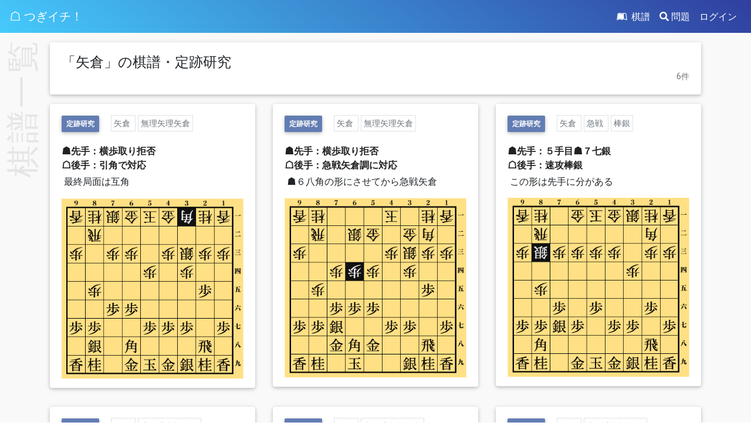

--- FILE ---
content_type: text/html; charset=UTF-8
request_url: https://tugi-ichi.com/kifu/%E7%9F%A2%E5%80%89
body_size: 19273
content:
<!DOCTYPE html>
<html lang="ja">

<head>
  <meta charset="utf-8">
  <meta name="viewport" content="width=device-width, initial-scale=1, shrink-to-fit=no">
  <meta http-equiv="x-ua-compatible" content="ie=edge">
  <title>
    矢倉  </title>

  <!-- ここから追加 -->
  <meta name="robots" content="index,follow">
  <meta name="description" content="つぎイチ！Twitterカード">
  <meta name="twitter:card" content="summary">
    <meta name="twitter:image" content="https://tugi-ichi.com/storage/kyokumen/kyokumen35.png">
    <meta name="twitter:url" content="https://tugi-ichi.com/kifu/%E7%9F%A2%E5%80%89">
  <meta name="twitter:description" content="将棋の実戦から次の一手形式で出題！">
    <meta name="twitter:title" content="つぎイチ">
    <meta property="og:description" content="将棋の実戦から次の一手形式で出題！">
    <meta property="og:site_name" content="つぎイチ！">
    <meta property="og:locale" content="ja_JP">
  <meta property="og:type" content="article">
    <meta property="og:image" content="https://tugi-ichi.com/storage/kyokumen/kyokumen35.png">
    <meta property="og:url" content="https://tugi-ichi.com/kifu/%E7%9F%A2%E5%80%89">
  <meta property="og:title" content="つぎイチ！">


  <!-- Font Awesome -->
  <link rel="stylesheet" href="https://use.fontawesome.com/releases/v5.8.2/css/all.css">
  <!-- Bootstrap core CSS -->
  <link href="https://cdnjs.cloudflare.com/ajax/libs/twitter-bootstrap/4.3.1/css/bootstrap.min.css" rel="stylesheet">
  <!-- Material Design Bootstrap -->
  <link href="https://cdnjs.cloudflare.com/ajax/libs/mdbootstrap/4.8.11/css/mdb.min.css" rel="stylesheet">
  <!-- 上書きのスタイルシート -->
  <link href="https://tugi-ichi.com/css/mystyle.css" rel="stylesheet">

  <!-- Global site tag (gtag.js) - Google Analytics -->
  <script async src="https://www.googletagmanager.com/gtag/js?id=G-V4VJ28G3W3"></script>
  <script>
    window.dataLayer = window.dataLayer || [];

    function gtag() {
      dataLayer.push(arguments);
    }
    gtag('js', new Date());

    gtag('config', 'G-V4VJ28G3W3');
  </script>

  <!-- Google Adsense用途 -->
  <script async src="https://pagead2.googlesyndication.com/pagead/js/adsbygoogle.js?client=ca-pub-3369207076068359"
    crossorigin="anonymous"></script>
</head>

<body>

  <div id="app">
      <nav class="navbar navbar-expand navbar-dark blue-gradient">

  <a class="navbar-brand" href="/">☖ つぎイチ！</a>

  <ul class="navbar-nav ml-auto">

    
    <li class="nav-item">
      <a class="nav-link" href="https://tugi-ichi.com/kifu"><i class="fab fa-leanpub mr-1"></i>棋譜</a>
    </li>

    <li class="nav-item">
      <a class="nav-link" href="https://tugi-ichi.com/quizzes"><i class="fa fa-search mr-1"></i>問題</a>
    </li>

    

        <li class="d-none d-sm-inline nav-item">
      <a class="nav-link" href="https://tugi-ichi.com/login">ログイン</a>
    </li>
    
    <!-- スマホ用Dropdown -->
        <div class="d-inline d-sm-none">
      <li class="nav-item dropdown">
        <a class="nav-link dropdown-toggle" id="navbarDropdownMenuLink" data-toggle="dropdown"
          aria-haspopup="true" aria-expanded="false">
          <i class="fas fa-user-circle"></i>
        </a>
        <div class="dropdown-menu dropdown-menu-right dropdown-primary" aria-labelledby="navbarDropdownMenuLink">
          <button class="dropdown-item" type="button"
            onclick="location.href='https://tugi-ichi.com/login'">
            ログイン
          </button>
          
        </div>
      </li>
    </div>
        <!-- スマホ用Dropdown終わり -->

    <!-- Dropdown -->
    
  </ul>

</nav>  <div class="wrapper_about">
    <a href="https://tugi-ichi.com/kifu">
      <h2 class="h2-1 d-none d-md-block">棋譜一覧</h2>
    </a>
  <div class="container">
    <div class="card mt-3">
      <div class="card-body">
        <h2 class="h4 card-title m-0">「矢倉」の棋譜・定跡研究</h2>
        <div class="card-text text-right">
          6件
        </div>
      </div>
    </div>
    <div class="row">
              <div class="col-lg-4 col-md-6 mb-3 mt-3">
    <div class="card">
      <div class="card-body pb-1">
                  <p class="badge name_badge p-2">定跡研究</p>
                                      <div class="card-body pt-0 pb-4 pl-3 name_badge">
              <div class="card-text line-height">
                          <a href="https://tugi-ichi.com/kifu/%E7%9F%A2%E5%80%89" class="border p-1 mr-1 mt-1 text-muted">
                  矢倉
                </a>
                                            <a href="https://tugi-ichi.com/kifu/%E7%84%A1%E7%90%86%E7%9F%A2%E7%90%86%E7%9F%A2%E5%80%89" class="border p-1 mr-1 mt-1 text-muted">
                  無理矢理矢倉
                </a>
                        </div>
            </div>
                          <div>
          <a class="text-dark" href="https://tugi-ichi.com/records/43">
          <div class="font-weight-bold">
            ☗先手：横歩取り拒否
          </div>
          <div class="font-weight-bold">
            ☖後手：引角で対応
          </div>
          </a>
        </div>
    </div>
    <div class="pl-4 m-0 d-flex">
      <p class=>最終局面は互角</p>
      
            
    </div>
  <a class="text-dark" href="https://tugi-ichi.com/records/43">
    <div class="card-body pt-0 pb-2">
              <img class="kyokumen-image img-fluid" src="https://tugi-ichi.com/storage/kyokumen/kyokumen43.png" alt="局面画像" style="width: 100%; height: auto; object-fit: contain;">
          </div>
  </a>
    <!-- お気に入りボタン -->
    <div class="card-body pt-0 pb-2 pl-3">
      <div class="card-text">
        <record-like
          :initial-is-liked-by='false'
          :initial-count-likes='0'
          :authorized='false'
          endpoint="https://tugi-ichi.com/records/43/like"
        >
        </record-like>
      </div>
    </div>
    <!-- お気に入りボタンおわり -->
  </div>
</div>              <div class="col-lg-4 col-md-6 mb-3 mt-3">
    <div class="card">
      <div class="card-body pb-1">
                  <p class="badge name_badge p-2">定跡研究</p>
                                      <div class="card-body pt-0 pb-4 pl-3 name_badge">
              <div class="card-text line-height">
                          <a href="https://tugi-ichi.com/kifu/%E7%9F%A2%E5%80%89" class="border p-1 mr-1 mt-1 text-muted">
                  矢倉
                </a>
                                            <a href="https://tugi-ichi.com/kifu/%E7%84%A1%E7%90%86%E7%9F%A2%E7%90%86%E7%9F%A2%E5%80%89" class="border p-1 mr-1 mt-1 text-muted">
                  無理矢理矢倉
                </a>
                        </div>
            </div>
                          <div>
          <a class="text-dark" href="https://tugi-ichi.com/records/44">
          <div class="font-weight-bold">
            ☗先手：横歩取り拒否
          </div>
          <div class="font-weight-bold">
            ☖後手：急戦矢倉調に対応
          </div>
          </a>
        </div>
    </div>
    <div class="pl-4 m-0 d-flex">
      <p class=>☗６八角の形にさせてから急戦矢倉</p>
      
            
    </div>
  <a class="text-dark" href="https://tugi-ichi.com/records/44">
    <div class="card-body pt-0 pb-2">
              <img class="kyokumen-image img-fluid" src="https://tugi-ichi.com/storage/kyokumen/kyokumen44.png" alt="局面画像" style="width: 100%; height: auto; object-fit: contain;">
          </div>
  </a>
    <!-- お気に入りボタン -->
    <div class="card-body pt-0 pb-2 pl-3">
      <div class="card-text">
        <record-like
          :initial-is-liked-by='false'
          :initial-count-likes='0'
          :authorized='false'
          endpoint="https://tugi-ichi.com/records/44/like"
        >
        </record-like>
      </div>
    </div>
    <!-- お気に入りボタンおわり -->
  </div>
</div>              <div class="col-lg-4 col-md-6 mb-3 mt-3">
    <div class="card">
      <div class="card-body pb-1">
                  <p class="badge name_badge p-2">定跡研究</p>
                                      <div class="card-body pt-0 pb-4 pl-3 name_badge">
              <div class="card-text line-height">
                          <a href="https://tugi-ichi.com/kifu/%E7%9F%A2%E5%80%89" class="border p-1 mr-1 mt-1 text-muted">
                  矢倉
                </a>
                                            <a href="https://tugi-ichi.com/kifu/%E6%80%A5%E6%88%A6" class="border p-1 mr-1 mt-1 text-muted">
                  急戦
                </a>
                                            <a href="https://tugi-ichi.com/kifu/%E6%A3%92%E9%8A%80" class="border p-1 mr-1 mt-1 text-muted">
                  棒銀
                </a>
                        </div>
            </div>
                          <div>
          <a class="text-dark" href="https://tugi-ichi.com/records/42">
          <div class="font-weight-bold">
            ☗先手：５手目☗７七銀
          </div>
          <div class="font-weight-bold">
            ☖後手：速攻棒銀
          </div>
          </a>
        </div>
    </div>
    <div class="pl-4 m-0 d-flex">
      <p class=>この形は先手に分がある</p>
      
            
    </div>
  <a class="text-dark" href="https://tugi-ichi.com/records/42">
    <div class="card-body pt-0 pb-2">
              <img class="kyokumen-image img-fluid" src="https://tugi-ichi.com/storage/kyokumen/kyokumen42.png" alt="局面画像" style="width: 100%; height: auto; object-fit: contain;">
          </div>
  </a>
    <!-- お気に入りボタン -->
    <div class="card-body pt-0 pb-2 pl-3">
      <div class="card-text">
        <record-like
          :initial-is-liked-by='false'
          :initial-count-likes='1'
          :authorized='false'
          endpoint="https://tugi-ichi.com/records/42/like"
        >
        </record-like>
      </div>
    </div>
    <!-- お気に入りボタンおわり -->
  </div>
</div>              <div class="col-lg-4 col-md-6 mb-3 mt-3">
    <div class="card">
      <div class="card-body pb-1">
                  <p class="badge name_badge p-2">定跡研究</p>
                                      <div class="card-body pt-0 pb-4 pl-3 name_badge">
              <div class="card-text line-height">
                          <a href="https://tugi-ichi.com/kifu/%E7%9F%A2%E5%80%89" class="border p-1 mr-1 mt-1 text-muted">
                  矢倉
                </a>
                                            <a href="https://tugi-ichi.com/kifu/%E7%B1%B3%E9%95%B7%E6%B5%81%E6%80%A5%E6%88%A6%E7%9F%A2%E5%80%89" class="border p-1 mr-1 mt-1 text-muted">
                  米長流急戦矢倉
                </a>
                        </div>
            </div>
                          <div>
          <a class="text-dark" href="https://tugi-ichi.com/records/49">
          <div class="font-weight-bold">
            ☗先手：１五角で対応③
          </div>
          <div class="font-weight-bold">
            ☖後手：米長流急戦矢倉
          </div>
          </a>
        </div>
    </div>
    <div class="pl-4 m-0 d-flex">
      <p class=>☖３五銀が狙いとなる</p>
      
            
    </div>
  <a class="text-dark" href="https://tugi-ichi.com/records/49">
    <div class="card-body pt-0 pb-2">
              <img class="kyokumen-image img-fluid" src="https://tugi-ichi.com/storage/kyokumen/kyokumen49.png" alt="局面画像" style="width: 100%; height: auto; object-fit: contain;">
          </div>
  </a>
    <!-- お気に入りボタン -->
    <div class="card-body pt-0 pb-2 pl-3">
      <div class="card-text">
        <record-like
          :initial-is-liked-by='false'
          :initial-count-likes='0'
          :authorized='false'
          endpoint="https://tugi-ichi.com/records/49/like"
        >
        </record-like>
      </div>
    </div>
    <!-- お気に入りボタンおわり -->
  </div>
</div>              <div class="col-lg-4 col-md-6 mb-3 mt-3">
    <div class="card">
      <div class="card-body pb-1">
                  <p class="badge name_badge p-2">定跡研究</p>
                                      <div class="card-body pt-0 pb-4 pl-3 name_badge">
              <div class="card-text line-height">
                          <a href="https://tugi-ichi.com/kifu/%E7%9F%A2%E5%80%89" class="border p-1 mr-1 mt-1 text-muted">
                  矢倉
                </a>
                                            <a href="https://tugi-ichi.com/kifu/%E7%B1%B3%E9%95%B7%E6%B5%81%E6%80%A5%E6%88%A6%E7%9F%A2%E5%80%89" class="border p-1 mr-1 mt-1 text-muted">
                  米長流急戦矢倉
                </a>
                        </div>
            </div>
                          <div>
          <a class="text-dark" href="https://tugi-ichi.com/records/48">
          <div class="font-weight-bold">
            ☗先手：１五角で対応②
          </div>
          <div class="font-weight-bold">
            ☖後手：米長流急戦矢倉
          </div>
          </a>
        </div>
    </div>
    <div class="pl-4 m-0 d-flex">
      <p class=>☗４八角引の変化。☖４五銀が強手。</p>
      
            
    </div>
  <a class="text-dark" href="https://tugi-ichi.com/records/48">
    <div class="card-body pt-0 pb-2">
              <img class="kyokumen-image img-fluid" src="https://tugi-ichi.com/storage/kyokumen/kyokumen48.png" alt="局面画像" style="width: 100%; height: auto; object-fit: contain;">
          </div>
  </a>
    <!-- お気に入りボタン -->
    <div class="card-body pt-0 pb-2 pl-3">
      <div class="card-text">
        <record-like
          :initial-is-liked-by='false'
          :initial-count-likes='0'
          :authorized='false'
          endpoint="https://tugi-ichi.com/records/48/like"
        >
        </record-like>
      </div>
    </div>
    <!-- お気に入りボタンおわり -->
  </div>
</div>              <div class="col-lg-4 col-md-6 mb-3 mt-3">
    <div class="card">
      <div class="card-body pb-1">
                  <p class="badge name_badge p-2">定跡研究</p>
                                      <div class="card-body pt-0 pb-4 pl-3 name_badge">
              <div class="card-text line-height">
                          <a href="https://tugi-ichi.com/kifu/%E7%9F%A2%E5%80%89" class="border p-1 mr-1 mt-1 text-muted">
                  矢倉
                </a>
                                            <a href="https://tugi-ichi.com/kifu/%E7%B1%B3%E9%95%B7%E6%B5%81%E6%80%A5%E6%88%A6%E7%9F%A2%E5%80%89" class="border p-1 mr-1 mt-1 text-muted">
                  米長流急戦矢倉
                </a>
                        </div>
            </div>
                          <div>
          <a class="text-dark" href="https://tugi-ichi.com/records/47">
          <div class="font-weight-bold">
            ☗先手：１五角で対応
          </div>
          <div class="font-weight-bold">
            ☖後手：米長流急戦矢倉
          </div>
          </a>
        </div>
    </div>
    <div class="pl-4 m-0 d-flex">
      <p class=>☖７五歩、☖５五歩の両方を取る変化。</p>
      
            
    </div>
  <a class="text-dark" href="https://tugi-ichi.com/records/47">
    <div class="card-body pt-0 pb-2">
              <img class="kyokumen-image img-fluid" src="https://tugi-ichi.com/storage/kyokumen/kyokumen47.png" alt="局面画像" style="width: 100%; height: auto; object-fit: contain;">
          </div>
  </a>
    <!-- お気に入りボタン -->
    <div class="card-body pt-0 pb-2 pl-3">
      <div class="card-text">
        <record-like
          :initial-is-liked-by='false'
          :initial-count-likes='0'
          :authorized='false'
          endpoint="https://tugi-ichi.com/records/47/like"
        >
        </record-like>
      </div>
    </div>
    <!-- お気に入りボタンおわり -->
  </div>
</div>          </div>
    <div class="d-flex justify-content-center">
       
   </div>
  </div>
</div>
  <!-- Footer -->
<footer class="page-footer font-small blue pt-4 mt-0">

  <!-- Footer Links -->
  <div class="container-fluid text-center text-md-left">

    <!-- Grid row -->
    <div class="row">

      <!-- Grid column -->
      <div class="col-md-6 mt-md-0 mt-3">

        <!-- Content -->
        <h5 class="text-uppercase"><a href="/">つぎイチ！</a></h5>
        <p>将棋の実戦から次の一手形式で出題！<br>
          その他、対戦記録として活用中！</p>

      </div>
      <!-- Grid column -->

      <hr class="clearfix w-100 d-md-none pb-3">

      <!-- Grid column -->
      <div class="col-md-3 mb-md-0 mb-3">

        <!-- Links -->
        <!-- <h5 class="text-uppercase">コンテンツ</h5> -->

        <ul class="list-unstyled">
          <li>
            <a href="https://tugi-ichi.com/kifu">棋譜</a>
          </li>
          <li>
            <a href="https://tugi-ichi.com/quizzes">次の一手</a>
          </li>
          <li>
            <a href="https://tugi-ichi.com/record_find">一覧検索</a>
          </li>
          <!-- <li>
            <a href="#!">Link 4</a>
          </li> -->
        </ul>

      </div>
      <!-- Grid column -->

      <!-- Grid column -->
      <div class="col-md-3 mb-md-0 mb-3">

        <!-- Links -->
        <!-- <h5 class="text-uppercase">本サイトについて</h5> -->

        <ul class="list-unstyled">
          <li>
            <a href="/">トップページ</a>
          </li>
          <li>
            <a href="/dominion">ドミニオンの戦績ログ(β)</a>
          </li>
          <li>
            <a href="https://tugi-ichi.com/privacypolicy">プライバシーポリシー・免責事項</a>
          </li>
          <li>
            <a href="https://twitter.com/tugi_ichi" target="_blank">お問い合わせ(@tugi_ichi)</a>
          </li>
          <!-- <li>
            <a href="#!">Link 3</a>
          </li>
          <li>
            <a href="#!">Link 4</a>
          </li> -->
        </ul>

      </div>
      <!-- Grid column -->

    </div>
    <!-- Grid row -->

  </div>
  <!-- Footer Links -->

  <!-- Copyright -->
  <div class="footer-copyright text-center py-3">© 2025 Copyright:
    <a href="https://tugi-ichi.com"> tugi-ichi.com</a>
  </div>
  <!-- Copyright -->

</footer>
<!-- Footer -->  </div>

  <!-- Vueの利用のため -->
  <script src="/js/app.js?id=9be2009afc1d8bc25646e3dc0b8938e0"></script>
  <!-- JQuery -->
  <script type="text/javascript" src="https://cdnjs.cloudflare.com/ajax/libs/jquery/3.4.1/jquery.min.js"></script>
  <!-- Bootstrap tooltips -->
  <script type="text/javascript" src="https://cdnjs.cloudflare.com/ajax/libs/popper.js/1.14.4/umd/popper.min.js"></script>
  <!-- Bootstrap core JavaScript -->
  <script type="text/javascript" src="https://cdnjs.cloudflare.com/ajax/libs/twitter-bootstrap/4.3.1/js/bootstrap.min.js"></script>
  <!-- MDB core JavaScript -->
  <script type="text/javascript" src="https://cdnjs.cloudflare.com/ajax/libs/mdbootstrap/4.8.11/js/mdb.min.js"></script>

  <!-- 回答ボタンの実装 -->
  <script>
    $(function() {
      $('.ansbtn').on('click', () => {
        $('#kotae').show();
        // $('#kotae_youtube').show();
        $('#quiz_ans').remove();
      });
    });
  </script>

</body>

</html>

--- FILE ---
content_type: text/html; charset=utf-8
request_url: https://www.google.com/recaptcha/api2/aframe
body_size: 267
content:
<!DOCTYPE HTML><html><head><meta http-equiv="content-type" content="text/html; charset=UTF-8"></head><body><script nonce="gt9uNXh_FpL_BJkeixKaHA">/** Anti-fraud and anti-abuse applications only. See google.com/recaptcha */ try{var clients={'sodar':'https://pagead2.googlesyndication.com/pagead/sodar?'};window.addEventListener("message",function(a){try{if(a.source===window.parent){var b=JSON.parse(a.data);var c=clients[b['id']];if(c){var d=document.createElement('img');d.src=c+b['params']+'&rc='+(localStorage.getItem("rc::a")?sessionStorage.getItem("rc::b"):"");window.document.body.appendChild(d);sessionStorage.setItem("rc::e",parseInt(sessionStorage.getItem("rc::e")||0)+1);localStorage.setItem("rc::h",'1769898188024');}}}catch(b){}});window.parent.postMessage("_grecaptcha_ready", "*");}catch(b){}</script></body></html>

--- FILE ---
content_type: text/css
request_url: https://tugi-ichi.com/css/mystyle.css
body_size: 1745
content:
.kyokumen-image{
  width: 100%;
}


.wrapper_about {
  margin: 0 auto;
  padding: 0px;
  overflow: hidden;
  background: #f9f9f9;
  position: relative;
}
.h2-1 {
  display: inline-block;
  padding: 0px;
  margin: 0px;
  position: absolute;
  font-size: 3.5em;
  font-weight: 500;
  letter-spacing: 0.2rem;
  line-height: 1;
  /*    line-height: 0.7;*/
  color: #E5E5E5;
  transform-origin: top left;
  transform: rotate(-90deg) translateX(-100%);
  top: 10px;
  left: 10px;
  z-index: 0;
}

.record_table th{
  font-weight: 700;
  padding-top: 0.8rem;
  padding-bottom: 0.7rem;
}

/* ホームページ用 */
.greeting_h2{
  font-size: 28px;
}

.twi_url{
  font-weight: 500;
}

/* 棋譜一覧画面用 */
.name_badge{
  display: inline-block;
}

.badge{
  background-color: #627db3;
  font-weight: 600;
  color: #333;
}

/* 棋譜スマホサイズの文字サイズ */
.smaho-memo{
  font-size: 16px;
}

.pc-memo{
 font-size: 16px;
}

/* 棋譜コピーボタン */
.kifu_clip_area{
  height:30px;
  display: inline-block;
}

.clip_btn{
  background-color: #1a62f2c9;
  font-weight: 600;
  color: #fdfdfd;
  display: inline-block;
  vertical-align: text-bottom;
}

/* 回答ボタンの横幅 */
.ansbtn {
  width: 100%;
}

/* クイズ一覧 */
.tab_btn{
  font-size: 18px;
}

.quiz_title{
  text-align:inherit;
}

.quiz_badge{
  display: inline-block;
  vertical-align: text-bottom;
}

/* クイズ個別 */
.quiz_detail_table th{
  width: 81px;
}
/* サブタイトルのフォントサイズ（回答の説明のフォントもこのクラスを使用） */
.q_sub_title{
  font-size: 16px;
}

/* フッター */
.footer-nav{

}

/* マイページ */
.mypage-content{
  min-height: 75vh;
}

/* 問題・棋譜一覧検索 */
.record_find_table{
  table-layout:   fixed;
}

.record_find_table th{
  font-weight: bold;
}